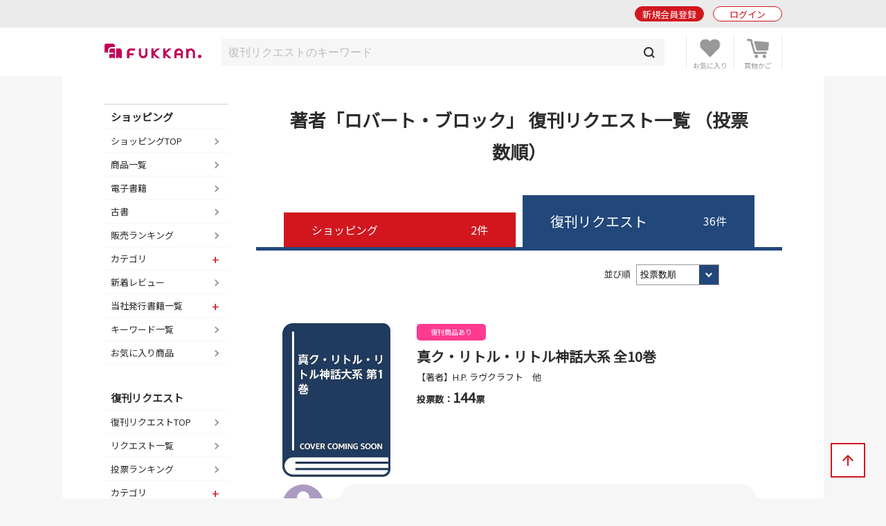

--- FILE ---
content_type: text/html; charset=UTF-8
request_url: https://www.fukkan.com/list/rsearch?tag=%E3%83%AD%E3%83%90%E3%83%BC%E3%83%88%E3%83%BB%E3%83%96%E3%83%AD%E3%83%83%E3%82%AF
body_size: 13274
content:
<!DOCTYPE html>
<html lang="ja">
<head>

<meta charset="utf-8">
<meta http-equiv="X-UA-Compatible" content="IE=edge">
<meta name="viewport" content="width=device-width, initial-scale=1, shrink-to-fit=no">
<meta name="format-detection" content="telephone=no">

<title>著者「ロバート・ブロック」 復刊リクエスト一覧 （投票数順） | 復刊ドットコム</title>
<meta name="description" content="復刊ドットコムで投票を受付中の復刊リクエスト一覧（ロバート・ブロック）をご覧いただけます。">
<meta name="keywords" content="復刊,絶版,品切,投票,本,販売,ショッピング,書籍,署名,重版,再出版,再販,重版,廃刊">
<link rel="canonical" href="https://www.fukkan.com/list/rsearch?tag=%E3%83%AD%E3%83%90%E3%83%BC%E3%83%88%E3%83%BB%E3%83%96%E3%83%AD%E3%83%83%E3%82%AF">
<meta property="og:type" content="article">
<meta property="og:title" content="著者「ロバート・ブロック」 復刊リクエスト一覧 （投票数順）">
<meta property="og:description" content="復刊ドットコムで投票を受付中の復刊リクエスト一覧（ロバート・ブロック）をご覧いただけます。">
<meta property="og:url" content="https://www.fukkan.com/list/rsearch?tag=%E3%83%AD%E3%83%90%E3%83%BC%E3%83%88%E3%83%BB%E3%83%96%E3%83%AD%E3%83%83%E3%82%AF">
<meta property="og:image" content="https://www.fukkan.com/img/favicon.png">
<meta property="og:site_name" content="復刊ドットコム">
<meta property="fb:app_id" content="998361440248573">
<meta name="twitter:site" content="@fukkan_com">
<meta name="twitter:card" content="summary">
<meta name="twitter:title" content="著者「ロバート・ブロック」 復刊リクエスト一覧 （投票数順）">
<meta name="twitter:description" content="復刊ドットコムで投票を受付中の復刊リクエスト一覧（ロバート・ブロック）をご覧いただけます。">
<meta name="twitter:url" content="https://www.fukkan.com/list/rsearch?tag=%E3%83%AD%E3%83%90%E3%83%BC%E3%83%88%E3%83%BB%E3%83%96%E3%83%AD%E3%83%83%E3%82%AF">
<meta name="twitter:image" content="https://www.fukkan.com/img/favicon.png">

<meta name="robots" content="">
<link rel="apple-touch-icon" href="/img/favicon.png">
<link rel="icon" type="image/png" href="/img/favicon.png">
<link rel="stylesheet" href="https://code.jquery.com/ui/1.10.3/themes/cupertino/jquery-ui.min.css" />
<link rel="stylesheet" href="/assets/application-47e943d0e7158e7ed883b628e8ce9bb30b83be029ee4335e545fbe1cf0d93b0e.css" />
<link rel="stylesheet" href="/assets/base-6d7c11bad8bc378ef628faed66a3ac69cdfdf427f06fc86f991183dbce040345.css" media="only screen and (min-width: 481px)" />
<link rel="stylesheet" href="/assets/base_sp-0bff5f0adbad713e6d6e8c5b019cfeb35faa0f46908a9cee6e54c3bfc5c021c1.css" media="only screen and (max-width: 480px)" />


<link href="https://fonts.googleapis.com/css?family=Noto+Sans+JP" rel="stylesheet">
<script src="https://code.jquery.com/jquery-2.2.0.js"></script>
<script src="https://code.jquery.com/ui/1.10.3/jquery-ui.min.js"></script>
<script src="/assets/application-16fd85ddc42b2d0d3163760ff80aa4d146303cbd6c1bf969ec79db7ef5a62ea9.js"></script>

<script src="https://unpkg.com/sweetalert/dist/sweetalert.min.js"></script>

<script>
// オートコンプリート
$(function() {
	jQuery('.autocomp').autocomplete({
		minLength : 1,
		delay : 200,
		source: function(request, response) {
			$.ajax({
				url: "https://www.fukkan.com/top/autocomplete",
				dataType: "json",
				type: "POST",
				cache: false,
				data: { searchval: request.term },
				success: function(data) {
						response(data);
				},
				error: function(XMLHttpRequest, textStatus, errorThrown) {
						response(['']);
				}
			});
		},
		select : function(event, ui) {
			jQuery('.autocomp').val(ui.item.name)
		}
	}).focus(function() {
		jQuery(this).autocomplete("search", "");
	})
});

</script>

<link rel="alternate" type="application/rss+xml" href="/rss.xml" />
<link rel="canonical" href="https://www.fukkan.com/list/rsearch?tag=%E3%83%AD%E3%83%90%E3%83%BC%E3%83%88%E3%83%BB%E3%83%96%E3%83%AD%E3%83%83%E3%82%AF" />
<meta name="csrf-param" content="authenticity_token" />
<meta name="csrf-token" content="1tbB1bofdkT5TkR-wlRPNTeeKbFm0u3ofqf7KjNlqzbf5cToSxhEvX10-HACIdJjZYHjlfwQ5-JG0zd0m9p8Sg" />

<!-- Google tag (gtag.js) -->
<script async src="https://www.googletagmanager.com/gtag/js?id=G-1KTT7V4MRK"></script>
<script>
  window.dataLayer = window.dataLayer || [];
  function gtag(){dataLayer.push(arguments);}
  gtag('js', new Date());

  gtag('config', 'G-1KTT7V4MRK');
//  gtag('config', 'G-1KTT7V4MRK',{ 'debug_mode': true });
  gtag('config', 'UA-1539697-3');
</script>

<script src="//statics.a8.net/a8sales/a8sales.js"></script>

</head>

<body class="column-2 page-list-rsearch" >

	<header id="login_before">
    	<div class="wrap">
            <h1><a href="/"><img src="/img/fukkan-head.png" alt="復刊ドットコム"></a></h1>
            <p class="btn_search"><a href="/list/rsearch?fr=sp"><img src="/img/common/header_icon_search.png" alt="検索"></a></p>
            <div class="btn_favorite">
                <a href="/my/bookmark">
                    <img src="/img/common/header_icon_favorite.png" alt="お気に入り">
                </a>
            </div>
            <div class="btn_cart">
                <a href="/cart/">
                    <img src="/img/common/header_icon_cart.png" alt="カート">
                </a>
            </div>
            <div id="btn_nav" class="off">
                <div>
                    <span></span>
                    <span></span>
                    <span></span>
                </div>
            </div>

            <section class="login_state logout">
                    <p class="btn_entry"><a href="/signup">新規会員登録</a></p>
                    <p class="btn_login"><a href="/login/">ログイン</a></p>
            </section>
        
        </div>
	</header>



    <section id="header_login_state" class="login_state logout">
    	<div class="wrap">
            <p class="btn_entry"><a href="/signup">新規会員登録</a></p>
            <p class="btn_login"><a href="/login">ログイン</a></p>
        </div>
    </section>
    
    <section id="header_search_freeword" class="search_freeword">
        <div>
          <form action="/list/rsearch" id="search" name="search" style="margin-bottom:0;" method="GET">
            <input class="autocomp" type="text" name="searchval" value="" placeholder="復刊リクエストのキーワード">
            <input type="submit" value="">
          </form>
        </div>
    </section>





<main>
<div id="content">
	<section id="gnavi">
        
		<section class="login_state logout">
        	<p class="btn_login"><a href="/login">ログイン</a></p>
        </section>
        
        <section class="new_entry">
        	<p class="btn_type1_red"><a href="/signup">新規会員登録</a></p>
        </section>
        
        <nav>
        	<p><span>ショッピング</span></p>
            <ul>
                <li><a href="/">ショッピングTOP</a></li>
                <li><a href="/list/isearch">商品一覧</a></li>
                <li><a href="/list/isearch?b=ebook&sp=1&mp=100">電子書籍</a></li>
                <li><a href="/list/isearch?tagid=11067&sp=1&mp=100">古書</a></li>
                <li><a href="/rank/item">販売ランキング</a></li>
                <li>
                    <span class="">カテゴリ</span>
                    <ul style="display:none;">
                        <li><a href="/list/isearch?c=1">コミック・漫画</a></li>
                        <li><a href="/list/isearch?c=2">エンタメ</a></li>
                        <li><a href="/list/isearch?c=3">児童書・絵本</a></li>
                        <li><a href="/list/isearch?c=4">文芸書</a></li>
                        <li><a href="/list/isearch?c=5">専門書</a></li>
                        <li><a href="/list/isearch?c=6">実用書</a></li>
                    </ul>
                </li>
                <li><a href="/review">新着レビュー</a></li>
<li>
    <span>当社発行書籍一覧</span>
    <ul style="display:none;">
    <li><a href="/c/item/list2026/">2026年</a></li>
    <li><a href="/c/item/list2025/">2025年</a></li>
    <li><a href="/c/item/list2024/">2024年</a></li>
    <li><a href="/c/item/list2023/">2023年</a></li>
    <li><a href="/c/item/list2022/">2022年</a></li>
    </ul>
</li>

                <li><a href="/list/tag?menumode=item&s=itemnum">キーワード一覧</a></li>
                <li><a href="/my/bookmark">お気に入り商品</a></li>
            </ul>
            
        	<p><span>復刊リクエスト</span></p>
            <ul>
                <li><a href="/list/req">復刊リクエストTOP</a></li>
                <li><a href="/list/rsearch?o=date">リクエスト一覧</a></li>
                <li><a href="/rank/vote">投票ランキング</a></li>
                <li>
                    <span class="">カテゴリ</span>
                    <ul style="display:none;">
                        <li><a href="/list/rsearch?c=1">コミック・漫画</a></li>
                        <li><a href="/list/rsearch?c=2">エンタメ</a></li>
                        <li><a href="/list/rsearch?c=3">児童書・絵本</a></li>
                        <li><a href="/list/rsearch?c=4">文芸書</a></li>
                        <li><a href="/list/rsearch?c=5">専門書</a></li>
                        <li><a href="/list/rsearch?c=6">実用書</a></li>
                    </ul>
                </li>
                <li><a href="/comment">新着投票コメント</a></li>
                <li><a href="/list/tag?s=reqnum">キーワード一覧</a></li>
                <li><a href="/my/vote/list">投票済みタイトル</a></li>
                <li><a href="/special">復刊リクエスト企画</a></li>
            </ul>
            
        	<p><span>ヘルプ</span></p>
            <ul>
                <li><a href="/help/">ヘルプTOP</a></li>
                <li><a href="/cart/explain">支払い・配送方法</a></li>
                <li><a href="/help/input">問い合わせ</a></li>
            </ul>
            
        	<p><span>マイページ</span></p>
            <ul>
                <li><a href="/my/">マイページTOP</a></li>
                <li>
                    <span class="">メニュー</span>
                    <ul style="display:none;">
                        <li><a href="/my/bookmark">お気に入り一覧</a></li>
                        <li><a href="/my/vote/list">リクエスト投票一覧</a></li>
                        <li><a href="/my/order/list">注文履歴一覧</a></li>
                        <li><a href="/my/review/list">レビュー投稿一覧</a></li>
                    </ul>
                </li>
                <li>
                    <span class="">アカウント設定</span>
                    <ul style="display:none;">
                        <li><a href="/my/profile/input">登録情報設定</a></li>
                        <li><a href="/my/sns">他サイトID連携</a></li>
                        <li><a href="/my/modmail/input">メールアドレス変更</a></li>
                        <li><a href="/my/mail/input">メール配信設定</a></li>
                        <li><a href="/my/pass/input">パスワード変更</a></li>
                    </ul>
                </li>
            </ul>
        </nav>
        
        <section id="side_bnr">
        	<p><a href="/tid/"><img src="/img/vpointbnr.png" alt="V-POINT 貯まる！使える！"></a></p>
        </section>
	</section>

  <article>        
<h1 class="article_midashi">著者「ロバート・ブロック」 復刊リクエスト一覧 （投票数順）</h1>

                    




                    
                    <div class="list_tab request">
                    	<a href="/list/isearch?tag=%E3%83%AD%E3%83%90%E3%83%BC%E3%83%88%E3%83%BB%E3%83%96%E3%83%AD%E3%83%83%E3%82%AF">ショッピング<span>2件</span></a>
                        <p>復刊リクエスト<span>36件</span></p>
                        </a>
                    </div>
                    
                    
            <div class="width90 mb60">
                <section class="mb20">
          					<div class="sort request">
	<form method="get" action="/list/rsearch" id="pulldownform">
	<input type="hidden" name="tag" value="ロバート・ブロック">
	<input type="hidden" name="c" value="">
	<input type="hidden" name="search" value="">
	<input type="hidden" name="isbn" value="">
	<input type="hidden" name="b" value="">
	<input type="hidden" name="m" value="">
	<input type="hidden" name="s" value="">
                    	<div class="floatR">
                        	<label for="order2">並び順</label>

                        <select id="order2" name="o" onchange="document.getElementById('pulldownform').submit();">
                          <option value=""  selected>投票数順</option>
                          <option value="date" >新しい順</option>
                          <option value="name" >タイトル順</option>
                        </select>

                        </div>
  </form>
                    </div>



                    <div class="shopping_list request">

                    
                        <ul class="mb20">
                            <li>
                            	<div class="pict non"><a href="/fk/VoteDetail?no=3835"><img src="https://images-na.ssl-images-amazon.com/images/P/4336026203.09.LZZZZZZZ.jpg" alt="真ク・リトル・リトル神話大系 全10巻" title="真ク・リトル・リトル神話大系 全10巻"/></a></div>
                            	<div class="cat">
                                	<span class="cat6">復刊商品あり</span>
                                </div>
                                <h2 class="ttl"><a href="/fk/VoteDetail?no=3835">真ク・リトル・リトル神話大系 全10巻</a></h2>
                                <p class="meta">【著者】H.P. ラヴクラフト　他</p>
                                <div class="vote">
                        			<p>投票数：<span>144</span>票</p>
                                </div>
                                <div class="user">
<div class="user_img">
<a href="/fk/user/?no=a044ce5afa1207a6"><img src="/img/common/user_icon_no_pu.png" alt="hida"><p>hida</p></a>
</div>
<div class="user_comment">
H.P.ラヴクラフトを祖とする「クトゥルフ神話」を読む上では
非常に重要な資料の一つ。
中でも新世代の作家がものした作品群が収録されている六巻・九巻、
各種の評論を収めた七巻・八巻、
ラヴクラ... (2004/01/29)
</div>

                                </div>
                            </li>





                            <li>
                            	<div class="pict non"><a href="/fk/VoteDetail?no=18657"><img src="https://images-na.ssl-images-amazon.com/images/P/440400818X.09.LZZZZZZZ.jpg" alt="怪奇幻想の文学　全7巻" title="怪奇幻想の文学　全7巻"/></a></div>
                                <h2 class="ttl"><a href="/fk/VoteDetail?no=18657">怪奇幻想の文学　全7巻</a></h2>
                                <p class="meta">【著者】紀田順一郎 他編</p>
                                <div class="vote">
                        			<p>投票数：<span>87</span>票</p>
                                </div>
                                <div class="user">
<div class="user_img">
<a href="/fk/user/?no=84c899c74b022656"><img src="/img/common/user_icon_no_pu.png" alt="maou"><p>maou</p></a>
</div>
<div class="user_comment">
数ある怪奇・幻想文学アンソロジーの中でも質量ともにもっとも充実していると思われます。収録作品はどれもこの分野では古典として確立しているものであり、是非ともまとまった形で後世に残し続けて行くべき... (2013/08/29)
</div>

                                </div>
                            </li>





                            <li>
                            	<div class="pict non"><a href="/fk/VoteDetail?no=666"><img src="https://images-na.ssl-images-amazon.com/images/P/4150018197.09.LZZZZZZZ.jpg" alt="37の短篇" title="37の短篇"/></a></div>
                                <h2 class="ttl"><a href="/fk/VoteDetail?no=666">37の短篇</a></h2>
                                <p class="meta">【著者】早川書房編集部</p>
                                <div class="vote">
                        			<p>投票数：<span>78</span>票</p>
                                </div>
                                <div class="user">
<div class="user_img">
<a href="/fk/user/?no=aef1723e712106fc"><img src="/img/common/user_icon_no_pi.png" alt="かわうそ"><p>かわうそ</p></a>
</div>
<div class="user_comment">
「九マイルは遠すぎる」「妖魔の森の家」「北イタリア物語」「五十一番目の密室」...今後も読み継がれるべき偉大な名作ばかりです。こんな名作たちが一冊に詰め込まれている作品集を、日陰に放置するなん... (2004/01/11)
</div>

                                </div>
                            </li>





                            <li>
                            	<div class="pict non"><a href="/fk/VoteDetail?no=16014"><img src="https://images-na.ssl-images-amazon.com/images/P/4336026319.09.LZZZZZZZ.jpg" alt="ウィアード・テールズ(全5巻)" title="ウィアード・テールズ(全5巻)"/></a></div>
                                <h2 class="ttl"><a href="/fk/VoteDetail?no=16014">ウィアード・テールズ(全5巻)</a></h2>
                                <p class="meta">【著者】那智史郎　宮壁定雄・編</p>
                                <div class="vote">
                        			<p>投票数：<span>57</span>票</p>
                                </div>
                                <div class="user">
<div class="user_img">
<a href="/fk/user/?no=71f71bc4ffabe23d"><img src="/img/common/user_icon_no_pi.png" alt="りょう"><p>りょう</p></a>
</div>
<div class="user_comment">
好きな作家の数少ない邦訳作品の一つが入っています。もちろん他の掲載作品も読んでみたいです。
この手のジャンルはかなり集めましたが、こちらの選集はなかなか復刊しませんね。
昔読んで懐かしい人... (2014/05/28)
</div>

                                </div>
                            </li>





                            <li>
                            	<div class="pict non"><a href="/fk/VoteDetail?no=17707"><br><br><br></a></div>
                                <h2 class="ttl"><a href="/fk/VoteDetail?no=17707">フレドリック・ブラウン傑作集</a></h2>
                                <p class="meta">【著者】フレドリック・ブラウン／著・星新一／訳</p>
                                <div class="vote">
                        			<p>投票数：<span>43</span>票</p>
                                </div>
                                <div class="user">
<div class="user_img">
<a href="/fk/user/?no=28726425d73f23b1"><img src="/img/common/user_icon_no_gr.png" alt="吉良満隆"><p>吉良満隆</p></a>
</div>
<div class="user_comment">
サンリオSF文庫はおおむねハヤカワで再版されたのですが、本書は洩れてしまったようです。
本書収録の傑作「さあ、気ちがいになりなさい（'Come and Go Mad!')」は、訳者星新一氏の作... (2003/07/02)
</div>

                                </div>
                            </li>





                            <li>
                            	<div class="pict non"><a href="/fk/VoteDetail?no=15887"><img src="/store/fk_request/request_img/15887/middle/15887-1.jpg" alt="猫に関する恐怖小説" title="猫に関する恐怖小説"/></a></div>
                                <h2 class="ttl"><a href="/fk/VoteDetail?no=15887">猫に関する恐怖小説</a></h2>
                                <p class="meta">【著者】フレドリック・ブラウン ほか 著 ／ 仁賀克雄 編・訳</p>
                                <div class="vote">
                        			<p>投票数：<span>40</span>票</p>
                                </div>
                                <div class="user">
<div class="user_img">
<a href="/fk/user/?no=186543e598a38f0d"><img src="/img/common/user_icon_no_pi.png" alt="ＫＵＭＩＨＯ"><p>ＫＵＭＩＨＯ</p></a>
</div>
<div class="user_comment">
この本、お奨めです（＾＾）高校生の時、本屋で見つけて読みました。発売されたばかりの本でした。 (2010/10/19)
</div>

                                </div>
                            </li>





                            <li>
                            	<div class="pict non"><a href="/fk/VoteDetail?no=15989"><br><br><br></a></div>
                                <h2 class="ttl"><a href="/fk/VoteDetail?no=15989">怪奇と幻想(全３巻)</a></h2>
                                <p class="meta">【著者】矢野浩三郎・編</p>
                                <div class="vote">
                        			<p>投票数：<span>38</span>票</p>
                                </div>
                                <div class="user">
<div class="user_img">
<a href="/fk/user/?no=34c7980f2a7993b5"><img src="/img/common/user_icon_no_bl.png" alt="もるじい"><p>もるじい</p></a>
</div>
<div class="user_comment">
高校生の時に購入しました。、すべての作品が名作とは言いませんが40年以上たった現在、いまだに忘れられない作品がいくつもあります。ヘーンショウの吸血鬼、牝猫、13階の女、ロバータ、野獣の谷、蠅の... (2022/03/17)
</div>

                                </div>
                            </li>





                            <li>
                            	<div class="pict non"><a href="/fk/VoteDetail?no=30776"><img src="https://images-na.ssl-images-amazon.com/images/P/4488531024.09.LZZZZZZZ.jpg" alt="アーカム計画" title="アーカム計画"/></a></div>
                            	<div class="cat">
                                	<span class="cat6">復刊商品あり</span>
                                </div>
                                <h2 class="ttl"><a href="/fk/VoteDetail?no=30776">アーカム計画</a></h2>
                                <p class="meta">【著者】ロバート・ブロック</p>
                                <div class="vote">
                        			<p>投票数：<span>28</span>票</p>
                                </div>
                                <div class="user">
<div class="user_img">
<a href="/fk/user/?no=e273bec6e9d2cc65"><img src="/img/common/user_icon_no_or.png" alt="nozzo"><p>nozzo</p></a>
</div>
<div class="user_comment">
クトゥルフ神話小説の入門書にして到達点。ラヴクラフト作品への溢れる愛とオマージュでディープなファンを楽しませると同時に、神話体系の世界観を噛み砕いて解説しながら圧倒的なエンターテイメント性で初... (2024/04/20)
</div>

                                </div>
                            </li>





                            <li>
                            	<div class="pict non"><a href="/fk/VoteDetail?no=16094"><br><br><br></a></div>
                                <h2 class="ttl"><a href="/fk/VoteDetail?no=16094">世界怪奇ミステリ傑作選(全２冊)</a></h2>
                                <p class="meta">【著者】矢野浩三郎・編</p>
                                <div class="vote">
                        			<p>投票数：<span>24</span>票</p>
                                </div>
                                <div class="user">
<div class="user_img">
<a href="/fk/user/?no=6f6de9dc66e9555f"><img src="/img/common/user_icon_no_gr.png" alt="green"><p>green</p></a>
</div>
<div class="user_comment">
風間賢二氏がホラー短編のベストに挙げたスティーヴン・バー『目撃』読みたさに古本屋・図書館を探し回り、さる図書館でやっと見つけたものの、
他地域の人間には貸し出しせず、閉館間際で、「目撃」のみ読... (2003/05/05)
</div>

                                </div>
                            </li>





                            <li>
                            	<div class="pict non"><a href="/fk/VoteDetail?no=22939"><img src="https://images-na.ssl-images-amazon.com/images/P/4150400911.09.LZZZZZZZ.jpg" alt="幻想と怪奇" title="幻想と怪奇"/></a></div>
                            	<div class="cat">
                                	<span class="cat6">復刊商品あり</span>
                                </div>
                                <h2 class="ttl"><a href="/fk/VoteDetail?no=22939">幻想と怪奇</a></h2>
                                <p class="meta">【著者】仁賀克雄</p>
                                <div class="vote">
                        			<p>投票数：<span>23</span>票</p>
                                </div>
                                <div class="user">
<div class="user_img">
<a href="/fk/user/?no=5d7ee4d0e45973eb"><img src="/img/common/user_icon_no_gr.png" alt="pata"><p>pata</p></a>
</div>
<div class="user_comment">
絶版状態なのが納得いかない！ほどの豪華作家陣！だと思います！
ぜひ、復刊を！ (2019/09/24)
</div>

                                </div>
                            </li>





                            <li>
                            	<div class="pict non"><a href="/fk/VoteDetail?no=18980"><img src="https://images-na.ssl-images-amazon.com/images/P/4061372122.09.LZZZZZZZ.jpg" alt="世界ショートショート傑作選　全３巻" title="世界ショートショート傑作選　全３巻"/></a></div>
                                <h2 class="ttl"><a href="/fk/VoteDetail?no=18980">世界ショートショート傑作選　全３巻</a></h2>
                                <p class="meta">【著者】各務三郎・編</p>
                                <div class="vote">
                        			<p>投票数：<span>22</span>票</p>
                                </div>
                                <div class="user">
<div class="user_img">
<a href="/fk/user/?no=527c7ff86f1b62fa"><img src="/img/common/user_icon_no_pi.png" alt="blanc"><p>blanc</p></a>
</div>
<div class="user_comment">
復刊希望!! (2009/10/09)
</div>

                                </div>
                            </li>





                            <li>
                            	<div class="pict non"><a href="/fk/VoteDetail?no=18606"><br><br><br></a></div>
                                <h2 class="ttl"><a href="/fk/VoteDetail?no=18606">十三階の女</a></h2>
                                <p class="meta">【著者】早川書房編集部・編</p>
                                <div class="vote">
                        			<p>投票数：<span>21</span>票</p>
                                </div>
                                <div class="user">
<div class="user_img">
<a href="/fk/user/?no=e53076cb05734c7f"><img src="/img/common/user_icon_no_or.png" alt="にこ"><p>にこ</p></a>
</div>
<div class="user_comment">
自分すごくアンソロジーが好きなので。特に怪奇系の。

早川さんだから復刊の希望を抱くことも割とできるかしら。 (2010/03/25)
</div>

                                </div>
                            </li>





                            <li>
                            	<div class="pict non"><a href="/fk/VoteDetail?no=16144"><img src="https://images-na.ssl-images-amazon.com/images/P/4061372475.09.LZZZZZZZ.jpg" alt="世界ユーモアSF傑作選 1・2" title="世界ユーモアSF傑作選 1・2"/></a></div>
                                <h2 class="ttl"><a href="/fk/VoteDetail?no=16144">世界ユーモアSF傑作選 1・2</a></h2>
                                <p class="meta">【著者】浅倉久志 編</p>
                                <div class="vote">
                        			<p>投票数：<span>18</span>票</p>
                                </div>
                                <div class="user">
<div class="user_img">
<a href="/fk/user/?no=732470938d876db4"><img src="/img/common/user_icon_no_pu.png" alt="joey jones"><p>joey jones</p></a>
</div>
<div class="user_comment">
今では古本でも見かけず、あったとしても傷みが激しい為 復刊本で気持ち良く読みたいです。アンソロジーは、全般的にここでしか読めない作家さんや作品が多い為貴重だと思います。
少し懐かしいデザイン... (2025/01/15)
</div>

                                </div>
                            </li>





                            <li>
                            	<div class="pict non"><a href="/fk/VoteDetail?no=17708"><img src="https://images-na.ssl-images-amazon.com/images/P/4150402973.09.LZZZZZZZ.jpg" alt="闇の展覧会　モダン・ホラー書下ろし傑作集(全２巻)" title="闇の展覧会　モダン・ホラー書下ろし傑作集(全２巻)"/></a></div>
                                <h2 class="ttl"><a href="/fk/VoteDetail?no=17708">闇の展覧会　モダン・ホラー書下ろし傑作集(全２巻)</a></h2>
                                <p class="meta">【著者】カービー・マーコリー編　スティーヴン・キング／レイ・ブラッドベリ他著</p>
                                <div class="vote">
                        			<p>投票数：<span>17</span>票</p>
                                </div>
                                <div class="user">
<div class="user_img">
<a href="/fk/user/?no=aa7f69eaa638cfc2"><img src="/img/common/user_icon_no_bl.png" alt="key"><p>key</p></a>
</div>
<div class="user_comment">
「霧」は、かなり好きな作品です。追いつめられた人間の心情が、真に迫ってきます。キングの他にも、シオドア・スタージョン、レイ・ブラッドベリなど日本でも有名な作家さんが参加しているのですから、ぜひ... (2003/07/15)
</div>

                                </div>
                            </li>





                            <li>
                            	<div class="pict non"><a href="/fk/VoteDetail?no=17693"><img src="https://images-na.ssl-images-amazon.com/images/P/4150105375.09.LZZZZZZZ.jpg" alt="危険なヴィジョン" title="危険なヴィジョン"/></a></div>
                                <h2 class="ttl"><a href="/fk/VoteDetail?no=17693">危険なヴィジョン</a></h2>
                                <p class="meta">【著者】ハーラン・エリスン編</p>
                                <div class="vote">
                        			<p>投票数：<span>15</span>票</p>
                                </div>
                                <div class="user">
<div class="user_img">
<a href="/fk/user/?no=cfc851397dcdc61b"><img src="/img/common/user_icon_no_pu.png" alt="katz-katz"><p>katz-katz</p></a>
</div>
<div class="user_comment">
有名で重要な作品だと思います。ぜひ復刊を (2008/05/09)
</div>

                                </div>
                            </li>





                            <li>
                            	<div class="pict non"><a href="/fk/VoteDetail?no=17673"><img src="https://images-na.ssl-images-amazon.com/images/P/425762003X.09.LZZZZZZZ.jpg" alt="機械仕掛けの神　黄金の５０年代ＳＦ傑作選" title="機械仕掛けの神　黄金の５０年代ＳＦ傑作選"/></a></div>
                                <h2 class="ttl"><a href="/fk/VoteDetail?no=17673">機械仕掛けの神　黄金の５０年代ＳＦ傑作選</a></h2>
                                <p class="meta">【著者】仁賀克雄・編　リチャード・マシスン他著</p>
                                <div class="vote">
                        			<p>投票数：<span>13</span>票</p>
                                </div>
                                <div class="user">
<div class="user_img">
<a href="/fk/user/?no=533f35f113b116a4"><img src="/img/common/user_icon_no_or.png" alt="five-toed-sloth"><p>five-toed-sloth</p></a>
</div>
<div class="user_comment">
この本の存在は知っていましたが、収録作がこんなに面白そうな物ばかりとは知りませんでした。ブラウン＆マック・レナルズとかクリス・ネヴィルとか表題作とか。そもそも副題が良いですね。「黄金の５０年代... (2006/07/20)
</div>

                                </div>
                            </li>





                            <li>
                            	<div class="pict non"><a href="/fk/VoteDetail?no=16156"><img src="https://images-na.ssl-images-amazon.com/images/P/4257620153.09.LZZZZZZZ.jpg" alt="暗黒界の悪霊" title="暗黒界の悪霊"/></a></div>
                                <h2 class="ttl"><a href="/fk/VoteDetail?no=16156">暗黒界の悪霊</a></h2>
                                <p class="meta">【著者】ロバート・ブロック</p>
                                <div class="vote">
                        			<p>投票数：<span>13</span>票</p>
                                </div>
                                <div class="user">
<div class="user_img">
<a href="/fk/user/?no=48631c49d5804cdd"><img src="/img/common/user_icon_no_pu.png" alt="たきやん"><p>たきやん</p></a>
</div>
<div class="user_comment">
クトゥルー神話好きとして、この本にしか収録されていない作品を是非読んでみたいです。
地元はもちろん、旅行先でも古本屋を見つけるたびにこの本が無いかとつい足を運んでしまいます・・・

昔出版され... (2004/03/12)
</div>

                                </div>
                            </li>





                            <li>
                            	<div class="pict non"><a href="/fk/VoteDetail?no=15925"><img src="https://images-na.ssl-images-amazon.com/images/P/4257620145.09.LZZZZZZZ.jpg" alt="ウィッチクラフトリーダー" title="ウィッチクラフトリーダー"/></a></div>
                                <h2 class="ttl"><a href="/fk/VoteDetail?no=15925">ウィッチクラフトリーダー</a></h2>
                                <p class="meta">【著者】ピーター・ヘイニング・編</p>
                                <div class="vote">
                        			<p>投票数：<span>13</span>票</p>
                                </div>
                                <div class="user">
<div class="user_img">
<a href="/fk/user/?no=7251331287c12624"><img title="ニャンチ" alt="ニャンチ" src="/store/fk_user_public/user_image/77/rectlarge/001-2358170000.jpg" /><p>ニャンチ</p></a>
</div>
<div class="user_comment">
私の書棚中のソノラマ文庫海外シリーズは30冊で、残りの5冊についてはなくてもまぁいいか、などと楽観していたら、この「ウィッチクラフトリーダー」はなんと買い逃していたことが分かった。真面目に復刊... (2003/09/14)
</div>

                                </div>
                            </li>





                            <li>
                            	<div class="pict non"><a href="/fk/VoteDetail?no=15899"><img src="https://images-na.ssl-images-amazon.com/images/P/4915333736.09.LZZZZZZZ.jpg" alt="怪奇幻想小説シリーズ　ウィアード１～４" title="怪奇幻想小説シリーズ　ウィアード１～４"/></a></div>
                                <h2 class="ttl"><a href="/fk/VoteDetail?no=15899">怪奇幻想小説シリーズ　ウィアード１～４</a></h2>
                                <p class="meta">【著者】大瀧啓裕・編</p>
                                <div class="vote">
                        			<p>投票数：<span>13</span>票</p>
                                </div>
                                <div class="user">
<div class="user_img">
<a href="/fk/user/?no=ad4ab268b336f6b1"><img src="/img/common/user_icon_no_pi.png" alt="yuya"><p>yuya</p></a>
</div>
<div class="user_comment">
ラヴクラフトを大瀧啓裕氏の訳でコンプリートしたい。東京創元社の全集では途中からの参加なので…。 (2012/02/28)
</div>

                                </div>
                            </li>





                            <li>
                            	<div class="pict non"><a href="/fk/VoteDetail?no=7003"><img src="https://images-na.ssl-images-amazon.com/images/P/4150402329.09.LZZZZZZZ.jpg" alt="ドラキュラのライヴァルたち" title="ドラキュラのライヴァルたち"/></a></div>
                                <h2 class="ttl"><a href="/fk/VoteDetail?no=7003">ドラキュラのライヴァルたち</a></h2>
                                <p class="meta">【著者】マイケル・パリー編</p>
                                <div class="vote">
                        			<p>投票数：<span>11</span>票</p>
                                </div>
                                <div class="user">
<div class="user_img">
<a href="/fk/user/?no=2d5d6218e284a72b"><img src="/img/common/user_icon_no_or.png" alt="tori"><p>tori</p></a>
</div>
<div class="user_comment">
内容題見て読んでみたくなりました。 (2005/10/30)
</div>

                                </div>
                            </li>





                            <li>
                            	<div class="pict non"><a href="/fk/VoteDetail?no=16085"><img src="https://images-na.ssl-images-amazon.com/images/P/4309401775.09.LZZZZZZZ.jpg" alt="恐怖通信／恐怖通信II" title="恐怖通信／恐怖通信II"/></a></div>
                                <h2 class="ttl"><a href="/fk/VoteDetail?no=16085">恐怖通信／恐怖通信II</a></h2>
                                <p class="meta">【著者】中田耕治・編</p>
                                <div class="vote">
                        			<p>投票数：<span>9</span>票</p>
                                </div>
                                <div class="user">
<div class="user_img">
<a href="/fk/user/?no=62396b50ca043e5b"><img src="/img/common/user_icon_no_gr.png" alt="na^ga"><p>na^ga</p></a>
</div>
<div class="user_comment">
２巻があったとは！その上好きな作家ばかりが！
是非読みたいので、よろしくお願いいたします。１巻目はボロボロになってしまったので、再販された暁には再度揃えるという喜びが。。（泣） (2005/03/08)
</div>

                                </div>
                            </li>





                            <li>
                            	<div class="pict non"><a href="/fk/VoteDetail?no=16191"><br><br><br></a></div>
                                <h2 class="ttl"><a href="/fk/VoteDetail?no=16191">恐怖の１ダース</a></h2>
                                <p class="meta">【著者】中田耕治・編</p>
                                <div class="vote">
                        			<p>投票数：<span>8</span>票</p>
                                </div>
                                <div class="user">
<div class="user_img">
<a href="/fk/user/?no=43a46ee7852c2722"><img src="/img/common/user_icon_no_bl.png" alt="ささかよ"><p>ささかよ</p></a>
</div>
<div class="user_comment">
とにかく読みたい！ (2005/05/31)
</div>

                                </div>
                            </li>





                            <li>
                            	<div class="pict non"><a href="/fk/VoteDetail?no=16190"><img src="https://images-na.ssl-images-amazon.com/images/P/4257620242.09.LZZZZZZZ.jpg" alt="眠られぬ夜のために" title="眠られぬ夜のために"/></a></div>
                                <h2 class="ttl"><a href="/fk/VoteDetail?no=16190">眠られぬ夜のために</a></h2>
                                <p class="meta">【著者】カート・シンガー・選</p>
                                <div class="vote">
                        			<p>投票数：<span>7</span>票</p>
                                </div>
                                <div class="user">
<div class="user_img">
<a href="/fk/user/?no=eb7c1bea778c3eae"><img src="/img/common/user_icon_no_pi.png" alt="をじさん"><p>をじさん</p></a>
</div>
<div class="user_comment">
ウィアード・テールズという、パルプ小説の面白さを実感するにはうってつけの本です。現在入手困難で、かつ中古でも高値を付けているので、ぜひ良心的値段で復刊を希望します。
当方所有しているものが、... (2011/10/25)
</div>

                                </div>
                            </li>





                            <li>
                            	<div class="pict non"><a href="/fk/VoteDetail?no=19238"><img src="https://images-na.ssl-images-amazon.com/images/P/4102186050.09.LZZZZZZZ.jpg" alt="恐怖のハロウィーン" title="恐怖のハロウィーン"/></a></div>
                                <h2 class="ttl"><a href="/fk/VoteDetail?no=19238">恐怖のハロウィーン</a></h2>
                                <p class="meta">【著者】アイザック・アシモフ他編</p>
                                <div class="vote">
                        			<p>投票数：<span>5</span>票</p>
                                </div>
                                <div class="user">
<div class="user_img">
<a href="/fk/user/?no=155b25e55fda1b85"><img src="/img/common/user_icon_no_pu.png" alt="drurylane"><p>drurylane</p></a>
</div>
<div class="user_comment">
ホラー映画は見ても、ホラー小説はあまり読まないので読んでみたい。
アシモフの作品も大好きです。 (2006/03/06)
</div>

                                </div>
                            </li>





                            <li>
                            	<div class="pict non"><a href="/fk/VoteDetail?no=18729"><img src="https://images-na.ssl-images-amazon.com/images/P/4086106108.09.LZZZZZZZ.jpg" alt="海外ＳＦショートショート秀作選１・２" title="海外ＳＦショートショート秀作選１・２"/></a></div>
                                <h2 class="ttl"><a href="/fk/VoteDetail?no=18729">海外ＳＦショートショート秀作選１・２</a></h2>
                                <p class="meta">【著者】アイザック・アシモフ編</p>
                                <div class="vote">
                        			<p>投票数：<span>5</span>票</p>
                                </div>
                                <div class="user">
<div class="user_img">
<a href="/fk/user/?no=5c214f013d448e79"><img src="/img/common/user_icon_no_or.png" alt="かえるや"><p>かえるや</p></a>
</div>
<div class="user_comment">
懐かしい!かつての愛読書でした。そしてこれを超える短編集にはまだ出会えていないという傑作でもあり、SFの世界に足を踏み入れるきっかけともなった一冊。ぜひ復刊してほしいですー！ (2010/04/12)
</div>

                                </div>
                            </li>





                            <li>
                            	<div class="pict non"><a href="/fk/VoteDetail?no=15898"><img src="https://images-na.ssl-images-amazon.com/images/P/4257620013.09.LZZZZZZZ.jpg" alt="モンスター伝説" title="モンスター伝説"/></a></div>
                                <h2 class="ttl"><a href="/fk/VoteDetail?no=15898">モンスター伝説</a></h2>
                                <p class="meta">【著者】仁賀克雄・編</p>
                                <div class="vote">
                        			<p>投票数：<span>5</span>票</p>
                                </div>
                                <div class="user">
<div class="user_img">
<a href="/fk/user/?no=5abbacc5b29bcf48"><img src="/img/common/user_icon_no_bl.png" alt="チクワ"><p>チクワ</p></a>
</div>
<div class="user_comment">
水木しげる氏が漫画化した、「血の末裔」が読みたい (2007/02/13)
</div>

                                </div>
                            </li>





                            <li>
                            	<div class="pict non"><a href="/fk/VoteDetail?no=11429"><img src="https://images-na.ssl-images-amazon.com/images/P/4102399011.09.LZZZZZZZ.jpg" alt="カッティング・エッジ" title="カッティング・エッジ"/></a></div>
                                <h2 class="ttl"><a href="/fk/VoteDetail?no=11429">カッティング・エッジ</a></h2>
                                <p class="meta">【著者】デニス・エチスン編  ストラウブ、 バーカー他</p>
                                <div class="vote">
                        			<p>投票数：<span>5</span>票</p>
                                </div>
                                <div class="user">
<div class="user_img">
<a href="/fk/user/?no=e2ed4862d2ca615c"><img src="/img/common/user_icon_no_or.png" alt="hit4papa"><p>hit4papa</p></a>
</div>
<div class="user_comment">
「闇の展覧会」、「ナイト・ソウルズ」などホラーアンソロジーに凝っています。「カッティング・エッジ」だけ、なぜか入手できません。是非、復刊を！それにしても、ホラーアンソロジーはすぐに絶版になって... (2002/07/30)
</div>

                                </div>
                            </li>





                            <li>
                            	<div class="pict non"><a href="/fk/VoteDetail?no=17778"><br><br><br></a></div>
                                <h2 class="ttl"><a href="/fk/VoteDetail?no=17778">アメージング・ストーリーズ日本語版(全７巻)</a></h2>
                                <p class="meta">【著者】ガストン・ルルー／ロバート・ブロック.他</p>
                                <div class="vote">
                        			<p>投票数：<span>4</span>票</p>
                                </div>
                                <div class="user">
<div class="user_img">
<a href="/fk/user/?no=5bbe20e077e89a55"><img src="/img/common/user_icon_no_pi.png" alt="ネミサマ"><p>ネミサマ</p></a>
</div>
<div class="user_comment">
意外な、出版社から出ているので、ちょっと、オドロキました。
いや！いや！「将軍さん」むしろ、無名の、まだ、みんなが知ら
ない新鮮なおどろき（アメージング）に出会えそうで、ワクワク
しています。... (2003/07/11)
</div>

                                </div>
                            </li>





                            <li>
                            	<div class="pict non"><a href="/fk/VoteDetail?no=29374"><br><br><br></a></div>
                                <h2 class="ttl"><a href="/fk/VoteDetail?no=29374">夜の恐怖</a></h2>
                                <p class="meta">【著者】ロバート・ブロック</p>
                                <div class="vote">
                        			<p>投票数：<span>3</span>票</p>
                                </div>
                                <div class="user">
<div class="user_img">
<a href="/fk/user/?no=68d42367b82477dd"><img src="/img/common/user_icon_no_bl.png" alt="min2-0612"><p>min2-0612</p></a>
</div>
<div class="user_comment">
たぶん初版だけのせいと、内容も貴重なせいか、ネットオークションに稀に出品がある度に、マニア同士のし烈な争奪戦となり、高値で取引される貴重な短編集です。ぜひファンとしては、なんとしても復刊させた... (2005/06/12)
</div>

                                </div>
                            </li>





                            <li>
                            	<div class="pict non"><a href="/fk/VoteDetail?no=20810"><br><br><br></a></div>
                                <h2 class="ttl"><a href="/fk/VoteDetail?no=20810">クリスマス１３の戦慄</a></h2>
                                <p class="meta">【著者】アイザック・アシモフ＆マーティン・Ｈ・グリーンバーグ＆キャロル・リン・Ｒ・ウォー編</p>
                                <div class="vote">
                        			<p>投票数：<span>2</span>票</p>
                                </div>
                                <div class="user">
<div class="user_img">
<a href="/fk/user/?no=7f48bdf86ee8aa3a"><img src="/img/common/user_icon_no_pu.png" alt="ゆり子１９７２"><p>ゆり子１９７２</p></a>
</div>
<div class="user_comment">
すき (2005/11/27)
</div>

                                </div>
                            </li>





                            <li>
                            	<div class="pict non"><a href="/fk/VoteDetail?no=20083"><br><br><br></a></div>
                                <h2 class="ttl"><a href="/fk/VoteDetail?no=20083">恐怖の心理サスペンス</a></h2>
                                <p class="meta">【著者】カービー・マッコリー編</p>
                                <div class="vote">
                        			<p>投票数：<span>2</span>票</p>
                                </div>
                                <div class="user">
<div class="user_img">
<a href="/fk/user/?no=11a8097a112a0c7e"><img title="eakum" alt="eakum" src="/store/fk_user_public/user_image/5536/rectlarge/Eakumtstimg1_1013.jpg" /><p>eakum</p></a>
</div>
<div class="user_comment">
正直言って　この版/巻/本/集　をそのまま復刊して欲しいとは　それほど思わない—どうせなら原書そのままをイラストなんぞぬきで
を希望するからだ。　だが！私にとって今でも指折りの傑作短篇である... (2008/01/19)
</div>

                                </div>
                            </li>





                            <li>
                            	<div class="pict non"><a href="/fk/VoteDetail?no=18393"><img src="https://images-na.ssl-images-amazon.com/images/P/4150400954.09.LZZZZZZZ.jpg" alt="楽しい悪夢" title="楽しい悪夢"/></a></div>
                                <h2 class="ttl"><a href="/fk/VoteDetail?no=18393">楽しい悪夢</a></h2>
                                <p class="meta">【著者】ロバート・ブロック</p>
                                <div class="vote">
                        			<p>投票数：<span>2</span>票</p>
                                </div>
                                <div class="user">
<div class="user_img">
<a href="/fk/user/?no=92da5c4f59541885"><img src="/img/common/user_icon_no_gr.png" alt="北"><p>北</p></a>
</div>
<div class="user_comment">
面白そうなので (2006/11/19)
</div>

                                </div>
                            </li>





                            <li>
                            	<div class="pict non"><a href="/fk/VoteDetail?no=16035"><img src="https://images-na.ssl-images-amazon.com/images/P/4195983851.09.LZZZZZZZ.jpg" alt="戦慄のハロウィーン" title="戦慄のハロウィーン"/></a></div>
                                <h2 class="ttl"><a href="/fk/VoteDetail?no=16035">戦慄のハロウィーン</a></h2>
                                <p class="meta">【著者】アラン・ライアン・編　　仁賀克雄・訳</p>
                                <div class="vote">
                        			<p>投票数：<span>2</span>票</p>
                                </div>
                                <div class="user">
<div class="user_img">
<a href="/fk/user/?no=a36aac7276239327"><img src="/img/common/user_icon_no_pu.png" alt="浅場鉄幹"><p>浅場鉄幹</p></a>
</div>
<div class="user_comment">
検索していて偶然みかけた、おもしろそう (2004/11/26)
</div>

                                </div>
                            </li>





                            <li>
                            	<div class="pict non"><a href="/fk/VoteDetail?no=18064"><img src="https://images-na.ssl-images-amazon.com/images/P/4150104468.09.LZZZZZZZ.jpg" alt="都市国家ハリウッド" title="都市国家ハリウッド"/></a></div>
                                <h2 class="ttl"><a href="/fk/VoteDetail?no=18064">都市国家ハリウッド</a></h2>
                                <p class="meta">【著者】ロバート・ブロック</p>
                                <div class="vote">
                        			<p>投票数：<span>1</span>票</p>
                                </div>
                                <div class="user">
<div class="user_img">
<a href="/fk/user/?no=28726425d73f23b1"><img src="/img/common/user_icon_no_gr.png" alt="吉良満隆"><p>吉良満隆</p></a>
</div>
<div class="user_comment">
「内容」欄を読んで面白そうだったので。なんでハリウッドなのか、というところに物語のキモがあるような気がします。 (2003/07/19)
</div>

                                </div>
                            </li>





                            <li>
                            	<div class="pict non"><a href="/fk/VoteDetail?no=17709"><img src="https://images-na.ssl-images-amazon.com/images/P/4042591019.09.LZZZZZZZ.jpg" alt="トワイライトゾーン" title="トワイライトゾーン"/></a></div>
                                <h2 class="ttl"><a href="/fk/VoteDetail?no=17709">トワイライトゾーン</a></h2>
                                <p class="meta">【著者】ロバート・ブロック</p>
                                <div class="vote">
                        			<p>投票数：<span>1</span>票</p>
                                </div>
                                <div class="user">
<div class="user_img">
<a href="/fk/user/?no=5bbe20e077e89a55"><img src="/img/common/user_icon_no_pi.png" alt="ネミサマ"><p>ネミサマ</p></a>
</div>
<div class="user_comment">
Ｓ・スピルバーグの映画は、割りと、面白かったので、本のほう
も、いいかなと思って、一票。 (2003/07/03)
</div>

                                </div>
                            </li>





                            <li>
                            	<div class="pict non"><a href="/fk/VoteDetail?no=17652"><img src="https://images-na.ssl-images-amazon.com/images/P/4195987806.09.LZZZZZZZ.jpg" alt="殺しのグルメ" title="殺しのグルメ"/></a></div>
                                <h2 class="ttl"><a href="/fk/VoteDetail?no=17652">殺しのグルメ</a></h2>
                                <p class="meta">【著者】ロバート・ブロック</p>
                                <div class="vote">
                        			<p>投票数：<span>1</span>票</p>
                                </div>
                                <div class="user">
<div class="user_img">
<a href="/fk/user/?no=134b52789adfa024"><img src="/img/common/user_icon_no_bl.png" alt="書物の力"><p>書物の力</p></a>
</div>
<div class="user_comment">
ホラー万歳！ (2005/11/02)
</div>

                                </div>
                            </li>






                        </ul>
                    </div>
                </section>

<div id="pagenavi">

</div>

            
                <section class="search_cat mb60">
                    <h1 class="sec_midashi">カテゴリで探す</h1>
                    <ul>
                        <li><a href="/list/rsearch?c=1">コミック・漫画</a></li>
                        <li><a href="/list/rsearch?c=2">エンタメ</a></li>
                        <li><a href="/list/rsearch?c=3">児童書・絵本</a></li>
                        <li><a href="/list/rsearch?c=4">文芸書</a></li>
                        <li><a href="/list/rsearch?c=5">専門書</a></li>
                        <li><a href="/list/rsearch?c=6">実用書</a></li>
                    </ul>
                </section>

                <section class="search_tags mb60">
                    <h1 class="sec_midashi">検索されている人気キーワード</h1>
                    <ul>
                        <li><a href="/list/rsearch?tag=%E6%9B%B8%E7%89%A9%E5%BE%A9%E6%A8%A92026">書物復権2026</a></li>
                        <li><a href="/list/rsearch?tag=%E6%B5%B7%E5%A4%96%E6%96%87%E8%8A%B8">海外文芸</a></li>
                        <li><a href="/list/rsearch?tag=%E8%AC%9B%E8%AB%87%E7%A4%BE">講談社</a></li>
                        <li><a href="/list/rsearch?tag=%E7%B5%B5%E6%9C%AC">絵本</a></li>
                        <li><a href="/list/rsearch?tag=%E6%97%A9%E5%B7%9D%E6%9B%B8%E6%88%BF">早川書房</a></li>
                        <li><a href="/list/rsearch?tag=%E5%B0%8F%E5%AD%A6%E9%A4%A8">小学館</a></li>
                        <li><a href="/list/rsearch?tag=KADOKAWA">KADOKAWA</a></li>
                        <li><a href="/list/rsearch?tag=%E7%94%BB%E9%9B%86%E3%83%BB%E3%82%A4%E3%83%A9%E3%82%B9%E3%83%88%E9%9B%86">画集・イラスト集</a></li>
                        <li><a href="/list/rsearch?tag=%E6%97%A5%E6%9C%AC%E6%96%87%E8%8A%B8">日本文芸</a></li>
                        <li><a href="/list/rsearch?tag=%E5%B2%A9%E6%B3%A2%E6%9B%B8%E5%BA%97">岩波書店</a></li>
                        <li><a href="/list/rsearch?tag=%E6%9C%AA%E5%8F%8E%E9%8C%B2%E4%BD%9C%E5%93%81">未収録作品</a></li>
                        <li><a href="/list/rsearch?tag=%E6%8E%A8%E7%90%86%EF%BC%88%E3%83%9F%E3%82%B9%E3%83%86%E3%83%AA%EF%BC%89">推理（ミステリ）</a></li>
                    </ul>
               		<p><a href="/list/tag/?menumode=req">キーワード一覧へ</a></p>
                </section>

            </div>
            
            <section class="request_link mb50">
                <a href="/req/input">新たに復刊リクエストする！</a>
            </section>

            <section class="ranking_link mb60">
                <a href="/rank/vote">投票ランキングはこちら！</a>
            </section>
            
            
            <section id="seek_btn">
                <p class="mb20 alignC">復刊実現の投票はあなたの投票から。<br>
				復刊リクエスト投票であなたの思いを形にしましょう！</p>
            	<p class="btn_type1_navy"><a href="/list/req">復刊リクエストTOPへ</a></p>
            </section>

            

			
  </article>
</div>
</main>
<div id="breadcrumb">
	<ul>
      <li><a href="https://www.fukkan.com/">TOP</a></li>
      <li><a href="https://www.fukkan.com/list/req">復刊リクエスト</a></li>
      <li><span>著者「ロバート・ブロック」 復刊リクエスト一覧 （投票数順）</span></li>
    </ul>
</div>



<p class="btn_bnr"><a href="/tid/"><img src="/img/vpointbnr.png" alt="V-POINT 貯まる！使える！"></a></p>

	<footer>
    	<div class="wrap">
            <h1><img src="/img/fukkan-foot.png" alt="復刊ドットコム"></h1>
            
            <nav>
                <dl>
                    <dt>ショッピング</dt>
                    <dd><a href="/list/isearch">商品一覧</a></dd>
                    <dd><a href="/cart">ショッピングカート</a></dd>
                    <dd><a href="/list/isearch?b=buy&s=send">予約商品</a></dd>
                    <dd><a href="/rank/item">販売ランキング</a></dd>
                    <dd><a href="/cart/explain">支払い・配送方法</a></dd>
                </dl>
                <dl>
                    <dt>復刊リクエスト</dt>
                    <dd><a href="/list/req">リクエストトップ</a></dd>
                    <dd><a href="/req/input">新規復刊リクエスト</a></dd>
                    <dd><a href="/list/rsearch?o=date">新着リクエスト</a></dd>
                    <dd><a href="/rank/vote">投票ランキング</a></dd>
                    <dd><a href="/special">復刊リクエスト企画</a></dd>
                </dl>
                <dl>
                    <dt>その他</dt>
                    <dd><a href="/top/kiyaku">ご利用規約</a></dd>
                    <dd><a href="/company">会社概要</a></dd>
                    <dd><a href="/top/privacy">プライバシーポリシー</a></dd>
                    <dd><a href="/help/">ヘルプ</a></dd>
                    <dd><a class="__datasign_consent_manager_open_widget__" href="javascript:void(0);" onclick="return false;">ご利用履歴情報の外部送信について</a></dd>
                    <dd><a href="/company#sec2">古物営業法に基づく表示</a></dd>
                </dl>
            </nav>
            
            <ul>
                <li><a href="https://twitter.com/fukkan_com/" target="_blank"><img src="/images/footer/footer_img_x.png" alt="復刊ドットコム公式X"><br><span>復刊公式X</span></a></li>
                <li><a href="https://twitter.com/fukkan_editors/" target="_blank"><img src="/images/footer/footer_img_x.png" alt="復刊ドットコム編集部X"><br><span>編集部X</span></a></li>
                <li><a href="https://www.youtube.com/c/fukkan_com" target="_blank"><img src="/images/footer/footer_img_youtube.png" alt="復刊ドットコムYouTube"><br><span>YouTube</span></a></li>
                <li><a href="https://note.com/fukkan_com" target="_blank"><img src="/images/footer/footer_img_note.png" alt="復刊ドットコムnote"><br><span>note</span></a></li>
                <li><a href="https://www.instagram.com/fukkan.com_official/" target="_blank"><img src="/images/footer/footer_img_instagram.png" alt="復刊ドットコムInstagram"><br><span>Instagram</span></a></li>
            </ul>
            
            <small>&copy; 2000-2026 fukkan.com. All Rights Reserved.</small>
        </div>
	</footer>
    <p id="btn_pagetop"><span>↑</span></p>
    <p id="overlay" class="on"></p>

    <script>
    document.addEventListener('DOMContentLoaded', () => {
        let scriptLoaded = false;

        const observer = new IntersectionObserver((entries) => {
            entries.forEach(entry => {
                if (entry.isIntersecting && !scriptLoaded) {
                    loadScript();
                    observer.disconnect();
                }
            });
        }, {
            threshold: 0.9 // フッターの90%が見えたら発火
        });

        const footer = document.querySelector('footer');
        if (footer) {
            observer.observe(footer);
        } else {
            console.error('Footer element not found');
        }

        function loadScript() {
            const script = document.createElement('script');
            script.src = "https://cmp.datasign.co/v2/ea441a1c23/cmp.js";
            script.async = true;
            script.onload = () => {
                scriptLoaded = true;
                console.log('Script loaded successfully');
            };
            script.onerror = () => {
                console.error('Failed to load script');
            };
            document.head.appendChild(script);
        }

        // 外部送信先リンクのクリックイベント
        const consentLink = document.getElementById('consentLink');
        if (consentLink) {
            consentLink.addEventListener('click', (e) => {
                e.preventDefault();
                if (scriptLoaded && typeof __datasign_consent_manager_open_widget__ === 'function') {
                    __datasign_consent_manager_open_widget__();
                } else {
                    console.log('Script not loaded yet or widget function not available');
                    // スクリプトがまだ読み込まれていない場合は、ここで読み込みを開始することもできます
                    if (!scriptLoaded) {
                        loadScript();
                    }
                }
            });
        };
    });
    </script>







</body>
</html>
